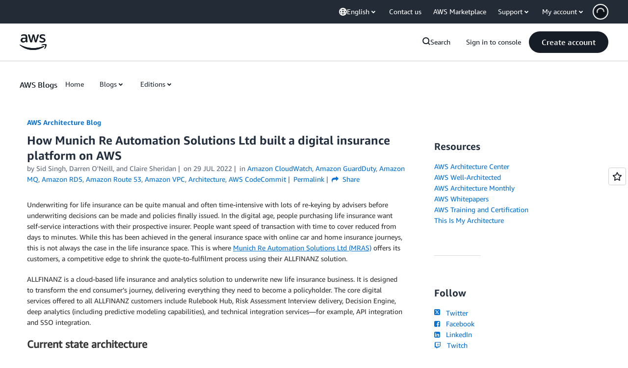

--- FILE ---
content_type: text/html;charset=UTF-8
request_url: https://amazonwebservicesinc.tt.omtrdc.net/m2/amazonwebservicesinc/ubox/raw?mboxPC=1769895113084-110114&mboxSession=1769895113083-249888&uniq=1769895114097-135596
body_size: -370
content:
{"url":"/en_US/optimization_testing/ccba-footer/master","campaignId":"610677","environmentId":"350","userPCId":"1769895113084-110114.44_0"}